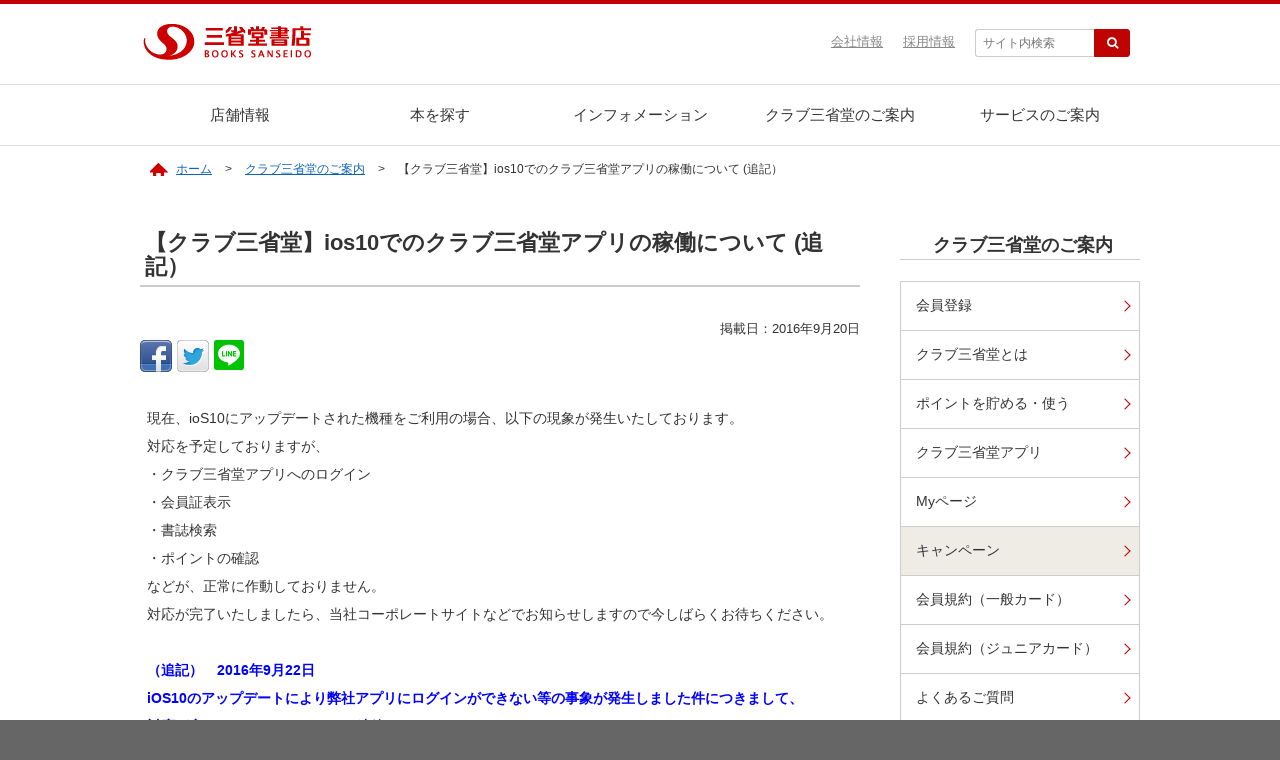

--- FILE ---
content_type: text/html; charset=UTF-8
request_url: https://www.books-sanseido.co.jp/club/campaign/4853
body_size: 4203
content:
<!DOCTYPE html>
<html lang="ja">
<head>
<meta http-equiv="X-UA-Compatible" content="IE=edge">
<meta charset="utf-8">

    <meta name="description" content="【クラブ三省堂】ios10でのクラブ三省堂アプリの稼働について (追記）">
    <meta name="viewport" content="width=device-width, initial-scale=1">
<link rel="stylesheet" href="/assets/css/bootstrap.min.css">
<link rel="stylesheet" href="//maxcdn.bootstrapcdn.com/font-awesome/4.5.0/css/font-awesome.min.css">
<link rel="stylesheet" href="/assets/css/jquery.bxslider.css">
<link rel="stylesheet" href="/assets/css/style.css">
<link rel="stylesheet" href="/assets/css/slicknav.css">
<script src="/assets/js/jquery.min.js"></script>
<script src="//cdnjs.cloudflare.com/ajax/libs/modernizr/2.6.2/modernizr.min.js"></script>
<script src="/assets/js/jquery.slicknav.js"></script>
<script src="/assets/js/jquery.bxslider.min.js"></script>
<script src="/assets/js/init.js"></script>
<script src="/assets/js/ga.js"></script>
<script src="/assets/js/jquery.rwdImageMaps.min.js"></script>
<!--[if lt IE 9]>
<script src="//cdnjs.cloudflare.com/ajax/libs/html5shiv/3.7.2/html5shiv.min.js"></script>
<script src="//cdnjs.cloudflare.com/ajax/libs/respond.js/1.4.2/respond.min.js"></script>
<![endif]-->

<title>
    	  【クラブ三省堂】ios10でのクラブ三省堂アプリの稼働について (追記） | 三省堂書店  </title>
</head>
<body>
 
  
<header>
<h1 id="logo"><a href="/"><img src="/assets/imgs/common/logo.png" alt="三省堂書店 BOOKS SANSEIDO"></a></h1>
<div id="sp_menu"></div>
<ul id="contact" class="clear">
<li>
<form id="cse-search-box" action="https://google.com/cse">
<input type="hidden" name="cx" value="008496673553735036686:byqpexvbtlc" />
<input type="hidden" name="ie" value="UTF-8" />
<input type="text" name="q" size="31" class="txt" placeholder="サイト内検索" />
<input type="submit" name="sa" value="&#xf002;" />
</form>
</li>
<li><a href="/recruit/">採用情報</a></li>
<li><a href="/company">会社情報</a></li>
</ul>
</header>

<!-- global menu -->
<div id="sidr-right" class="clear">
<ul id="menu" class="menu">
<li class="menu__multi"><a href="/shop/">店舗情報</a>
<ul class="menu__second-level">
<li class="pc_hide"><a href="/shop/">店舗情報トップへ</a></li>
<li>
<a href="#" class="init-right">東京都</a>
<ul class="menu__third-level">
<li><a href="/shop/kanda/">神保町本店（小川町仮店舗）</a></li>
<li><a href="/shop/atre_akihabara1/">アトレ秋葉原1</a></li>
<li><a href="/shop/yurakucho/">有楽町店</a></li>
<li><a href="/shop/atre_ueno/">アトレ上野店</a></li>
<li><a href="/shop/tokyosoramachi/">東京ソラマチ店</a></li>
<li><a href="/shop/ikebukuro_honten/">池袋本店</a></li>
<li><a href="/shop/seijo/">成城店</a></li>
<li><a href="/shop/kyodo/">経堂店</a></li>
</ul>
</li>
<li>
<a href="#" class="init-right">神奈川・埼玉・千葉</a>
<ul class="menu__third-level">
<li><a href="/shop/ebina/">海老名店</a></li>
<li><a href="/shop/odawara/">小田原店</a></li>
<li><a href="/shop/omiya/">大宮店</a></li>
<li><a href="/shop/sogochiba/">そごう千葉店</a></li>
<li><a href="/shop/beeone/">カルチャーステーション千葉店</a></li>
<li><a href="/shop/icoas/">イコアス千城台店</a></li>
</ul>
</li>
<li>
<a href="#" class="init-right">北海道</a>
<ul class="menu__third-level">
<li><a href="/shop/sapporo2/">札幌店</a></li>
<li><a href="/shop/hakodate/">函館営業所川原店</a></li>
<li><a href="/shop/rumoi/">留萌ブックセンター</a></li>
</ul>
</li>
<li>
<a href="#" class="init-right">愛知・岐阜</a>
<ul class="menu__third-level">
<li><a href="/shop/nagoya/">名古屋本店</a></li>
<li><a href="/shop/ichinomiya/">一宮店</a></li>
<li><a href="/shop/gifu/">岐阜店</a></li>
</ul>
</li>
</ul>
</li>
<li class="pc_hide"><a href="https://www.books-sanseido.jp/booksearch/BookSearchInit.action" target="_blank">本を探す</a></li>
<li class="menu__mega sp_hide"><a href="https://www.books-sanseido.jp/booksearch/BookSearchInit.action" target="_blank">本を探す</a>
<ul class="menu__second-level">
<li>
<div class="book_search_box"><form method="post" action="https://www.books-sanseido.jp/booksearch/BookSearchExec.action" accept-charset="UTF-8" target="_blank">検索したいキーワードを入力してください。
<input type="text" name="keyword" id="inputKeyword" value="" placeholder="キーワード">
<input type="hidden" name="shopCode" id="shopSelect" value="">
<input type="hidden" name="title" id="inputTitle" value="">
<input type="hidden" name="author" id="inputAuthor" value="">
<input type="hidden" name="isbn" id="inputIsbn" value="">
<input type="hidden" name="genreCode" id="genreSelect" value="">
<input type="submit" id="btnSearch" class="btn search" value="本を探す"></form>
<a href="https://www.books-sanseido.jp/booksearch/BookSearchInit.action" target="_blank">詳細検索はこちら</a>
</div>
</li>
</ul>
</li>
<li class="menu__single"><a href="/infos/">インフォメーション</a>
<ul class="menu__second-level">
<li class="pc_hide"><a href="/infos/">インフォメーショントップへ</a></li>
<li><a href="/events/">イベント情報</a></li>
<li><a href="/info/sciencecafe/">サイエンスカフェ</a></li>
<li><a href="/news/">お知らせ</a></li>
</ul>
</li>
<li class="menu__single"><a href="https://tsunagaru.books-sanseido.co.jp/club/" target="_blank">クラブ三省堂のご案内</a></li>
<li class="menu__single"><a href="/service/">サービスのご案内</a>
<ul class="menu__second-level">
<li class="pc_hide"><a href="/service/">サービスのご案内トップへ</a></li>
<li><a href="/service/onlinestore/">ネットショップ</a></li>
<li><a href="/service/ebook/">電子書籍サービス</a></li>
<li><a href="/service/ondemand/">三省堂書店オンデマンド</a></li>
<li><a href="/service/risoco/">risoco books</a></li>
<li><a href="/service/shopping-card/">ショッピングカード</a></li>
</ul>
</li>
<li class="pc_hide"><a href="/recruit/">採用情報</a></li>
<li class="pc_hide"><a href="/company">会社情報</a></li>
<li class="pc_hide"><a href="/advertisement/">広告媒体のご案内</a></li>
<li class="pc_hide"><a href="/business/">企業・学校の方へ</a></li>
<li class="pc_hide">
<form class="sitesearch" id="cse-search-box" action="https://google.com/cse">
<input type="hidden" name="cx" value="008496673553735036686:byqpexvbtlc" />
<input type="hidden" name="ie" value="UTF-8" />
<input type="text" name="q" size="31" class="txt" placeholder="サイト内検索" />
<input type="submit" name="sa" value="&#xf002;" />
</form>
</li>
</ul>
</div>
<!-- // global menu -->

<!-- wrapper -->
<div class="wrapper clearfix">


<div id="breadcrumb">
<ol>
<li><a href="/">ホーム</a></li>
<li><a href="/club/">クラブ三省堂のご案内</a></li>
    <li>【クラブ三省堂】ios10でのクラブ三省堂アプリの稼働について (追記）</li>
</ol>
</div>

  
<!-- contents -->
<div class="contents">
  


<div id="maincol">
  
  
  <h1 class="lvl1">【クラブ三省堂】ios10でのクラブ三省堂アプリの稼働について (追記）</h1>
	<div class="hd_lv1">
	  	  <p class="date right">掲載日：2016年9月20日</p>
	  
	  <!-- / .hd_lv1 --></div>
  
<div class="ninja_onebutton" style="margin-bottom:20px">

<script type="text/javascript">
//<![CDATA[
(function(d){
if(typeof(window.NINJA_CO_JP_ONETAG_BUTTON_1f6078658ecbcd0b925e8617fd77e499)=='undefined'){
    document.write("<sc"+"ript type='text\/javascript' src='\/\/omt.shinobi.jp\/b\/1f6078658ecbcd0b925e8617fd77e499'><\/sc"+"ript>");
}else{
    window.NINJA_CO_JP_ONETAG_BUTTON_1f6078658ecbcd0b925e8617fd77e499.ONETAGButton_Load();}
})(document);
//]]>
</script><span class="ninja_onebutton_hidden" style="display:none;">https://www.books-sanseido.co.jp/club/campaign/4853</span><span style="display:none;" class="ninja_onebutton_hidden">【クラブ三省堂】ios10でのクラブ三省堂アプリの稼働について (追記） | 三省堂書店</span>
  
<!-- / .ninja_onebutton --></div>


  

<article class="newsbody">
<p>現在、ioS10にアップデートされた機種をご利用の場合、以下の現象が発生いたしております。<span class="Apple-converted-space"> </span><br />
対応を予定しておりますが、</p>
<p>・クラブ三省堂アプリへのログイン<br />
・会員証表示<span class="Apple-converted-space"> </span><br />
・書誌検索<span class="Apple-converted-space"> </span><br />
・ポイントの確認<br />
などが、正常に作動しておりません。<span class="Apple-converted-space"> </span><br />
対応が完了いたしましたら、当社コーポレートサイトなどでお知らせしますので今しばらくお待ちください。</p>
<p>&nbsp;</p>
<p><span style="color: #0000ff;"><strong>（追記）　2016年9月22日</strong></span></p>
<p><span style="color: #0000ff;"><strong>iOS10のアップデートにより弊社アプリにログインができない等の</strong></span><span style="color: #0000ff;"><strong>事象が発生しました件につきまして、</strong></span></p>
<p><span style="color: #0000ff;"><strong>対応が完了いたしましたので、</strong></span><span style="color: #0000ff;"><strong>ご連絡いたします。</strong></span></p>
<p><span style="color: #0000ff;"><strong>大変お手数ではございますが、Appstoreからクラブ三省堂アプリを</strong></span><span style="color: #0000ff;"><strong>アップデートして、</strong></span></p>
<p><span style="color: #0000ff;"><strong>ログインをお願いいたします。</strong></span></p>
<p><span style="color: #0000ff;"><strong>お客様には大変ご面倒、ご不便をおかけいたしましたことを</strong></span><span style="color: #0000ff;"><strong>お詫び申し上げます。</strong></span></p>
</article>





  
  
  <div class="mt30 mb30">
  
<div class="ninja_onebutton" style="margin-bottom:20px">

<script type="text/javascript">
//<![CDATA[
(function(d){
if(typeof(window.NINJA_CO_JP_ONETAG_BUTTON_1f6078658ecbcd0b925e8617fd77e499)=='undefined'){
    document.write("<sc"+"ript type='text\/javascript' src='\/\/omt.shinobi.jp\/b\/1f6078658ecbcd0b925e8617fd77e499'><\/sc"+"ript>");
}else{
    window.NINJA_CO_JP_ONETAG_BUTTON_1f6078658ecbcd0b925e8617fd77e499.ONETAGButton_Load();}
})(document);
//]]>
</script><span class="ninja_onebutton_hidden" style="display:none;">https://www.books-sanseido.co.jp/club/campaign/4853</span><span style="display:none;" class="ninja_onebutton_hidden">【クラブ三省堂】ios10でのクラブ三省堂アプリの稼働について (追記） | 三省堂書店</span>
  
<!-- / .ninja_onebutton --></div>


  </div>
  
  
  
<!-- / #main --></div>

<div id="subcol">
  
<h2 id="localtop" class="lvl2"><a href="/club/">クラブ三省堂のご案内</a></h2>
<ul class="sidemenu">
<li><a href="/club/regist/">会員登録</a></li>
<li><a href="/club/about/">クラブ三省堂とは</a></li>
<li><a href="/club/point/">ポイントを貯める・使う</a></li>
<li><a href="/club/apps/">クラブ三省堂アプリ</a></li>
<li><a href="/club/mypage/">Myページ</a></li>
<li><a href="/club/campaign/" class="current">キャンペーン</a></li>
<li><a href="/club/termsg/">会員規約（一般カード）</a></li>
<li><a href="/club/termsj/">会員規約（ジュニアカード）</a></li>
<li><a href="/club/faq/">よくあるご質問</a></li>
</ul>

 

  
  
  <!-- // subcol --></div>


</div>
<!-- // contents -->
</div>
<!-- // wrapper -->


<footer>
<div id="footerbody">
<a id="pageTop" href="#wrapper"><img src="/assets/imgs/common/pagetop.png" alt="ページトップへ戻る"></a>
<div id="footermenu">
<ul class="links">
<li><a href="/sitemap/">サイトマップ</a></li>
<li><a href="/privacypolicy/">個人情報の取扱いについて</a></li>
<li><a href="/advertisement/">広告媒体のご案内</a></li>
<li><a href="/contact/">お問い合わせ</a></li>
</ul>
<ul class="sns">
<li><a href="/twitter/"><img src="/assets/imgs/common/x.png" alt="三省堂書店公式X"></a></li>
</ul>
<p class="clear">&copy; SANSEIDO BOOKSTORE LTD. All rights reserved.</p>
</div>
</div>
</footer>

<script>
$(function(){
	$('#menu').slicknav();
});
</script>

</body>
</html>

--- FILE ---
content_type: text/css
request_url: https://www.books-sanseido.co.jp/assets/css/style.css
body_size: 12554
content:
@charset UTF-8;

/* RESET
-----------------------*/
html,body,div,dl,dt,dd,ul,ol,li,h1,h2,h3,h4,h5,h6,pre,code,form,fieldset,legend,input,button,textarea,p,blockquote,th,td{margin:0;padding:0}table{border-collapse:separate;border-spacing:0;font-size:inherit;font:100%}* html body table{border-collapse:collapse}*:first-child+html body table{border-collapse:collapse}pre,code,kbd,samp,tt{font-family:monospace;*font-size:108%;line-height:100%}select,input,button,textarea,button{font:99% arial,helvetica,clean,sans-serif}fieldset,img{border:0}img{vertical-align:top}address,caption,cite,code,dfn,em,strong,th,var,optgroup{font-style:inherit;font-weight:inherit}del,ins{text-decoration:none}li{list-style:none}caption,th{text-align:left;font-weight:normal}h1,h2,h3,h4,h5,h6{font-size:100%;font-weight:normal}q:before,q:after{content:''}abbr,acronym{border:0;font-variant:normal}sup{vertical-align:baseline}sub{vertical-align:baseline}legend{color:#000}input,button,textarea,select,optgroup,option{font-family:inherit;font-size:inherit;font-style:inherit;font-weight:inherit}input,button,textarea,select{*font-size:100%}.txtc{text-align:center}.txtr{text-align:right}.txtl{text-align:left}.fright{float:right}.fleft{float:left}.clearfix{zoom:1}.clearfix:before,.clearfix:after{content:"";display:table}.clearfix:after{clear:both}

/* BASE FONT SIZE
-----------------------*/
body{
font-size:14px;
font-family: "メイリオ", Meiryo,Hiragino Kaku Gothic Pro, "ヒラギノ角ゴ Pro W3", Osaka, "ＭＳ Ｐゴシック", sans-serif;
-webkit-text-size-adjust:none;
}


/* HTML ELEMENTS
-----------------------*/
html{
overflow-y: scroll;
color:#222;
background: #666;
border-top: 4px #bf0300 solid;
}
body{
line-height:1.8;
background: #fff;
}
a{
zoom:1;
vertical-align:baseline;
color:#1065b0;
text-decoration:underline;
}
a:visited{
color:#1065b0;
}
a:hover{
text-decoration:none;
}
a.ext {
padding-right: 18px;
background: url(/assets/imgs/common/icn_ext.gif) no-repeat center right;
}
a.noext {
padding-right: 0!important;
background: none!important;
}
.btn a.ext {
padding-right: 32px;
background: #bf0300 url(/assets/imgs/common/icn_ext2.gif) no-repeat center right 10px;
}
.btn a.ext:hover {
background: #e30400 url(/assets/imgs/common/icn_ext2.gif) no-repeat center right 10px;
}


.bluebtn a.ext {
background: #003d98 url(/assets/imgs/common/icn_ext2.gif) no-repeat center right 10px;
}
.bluebtn a.ext:hover,
.bluebtn a.ext:active{
background: #0148b1 url(/assets/imgs/common/icn_ext2.gif) no-repeat center right 10px;
}

/* ジュニアカード申込みボタン */
.junior_btn {
padding:10px;
margin-bottom: 12px;
width:100%;
color:#fff;
background: #009865 url(/assets/imgs/common/icn_ext2.gif) no-repeat center right 10px;
}
.junior_btn:hover,
.junior_btn:active{
color:#fff;
background: #00ab72 url(/assets/imgs/common/icn_ext2.gif) no-repeat center right 10px;
}


.greenbtn a.ext {
background: #009865 url(/assets/imgs/common/icn_ext2.gif) no-repeat center right 10px;
}
.greenbtn a.ext:hover,
.greenbtn a.ext:active{
background: #00ab72 url(/assets/imgs/common/icn_ext2.gif) no-repeat center right 10px;
}

/* 一般カードカード申込みボタン */
.general_btn {
color:#fff;
padding:10px;
margin-bottom: 12px;
width:100%;
background: #003d98 url(/assets/imgs/common/icn_ext2.gif) no-repeat center right 10px;
}
.general_btn:hover,
.general_btn:active{
color:#fff;
background: #0148b1 url(/assets/imgs/common/icn_ext2.gif) no-repeat center right 10px;
}


/* スマホアプリ会員申込みボタン */
.gray_btn {
color:#fff;
padding:10px;
margin-bottom: 12px;
width:100%;
background: #626262 url(/assets/imgs/common/icn_ext2.gif) no-repeat center right 10px;
}
.gray_btn:hover,
.gray_btn:active{
color:#fff;
background: #808080 url(/assets/imgs/common/icn_ext2.gif) no-repeat center right 10px;
}


.graybtn a.ext {
background: #626262 url(/assets/imgs/common/icn_ext2.gif) no-repeat center right 10px;
}
.graybtn a.ext:hover,
.graybtn a.ext:active{
background: #808080 url(/assets/imgs/common/icn_ext2.gif) no-repeat center right 10px;
}


a.rss {
padding-left: 18px;
background: url(/assets/imgs/common/icn_rss.png) no-repeat center left;
font-size:small;
font-weight:bold;
}
a.int {
position: relative;
display: inline-block;
padding: 0 10px 0 0;
vertical-align: middle;
}
a.int::before,
a.int::after{
position: absolute;
top: 0;
bottom: 1px;
right: 0;
margin: auto;
content: "";
vertical-align: middle;
}
a.int::after{
right: 0;
width: 4px;
height: 4px;
border-top: 2px solid #bf0300;
border-right: 2px solid #bf0300;
-webkit-transform: rotate(45deg);
transform: rotate(45deg);
}

.lvl1 {
text-align:left;
border-bottom:2px #ccc solid;
font-size: 22px;
font-weight: bold;
padding:0 0 6px 5px;
margin-bottom:30px;
}
.lvl2 {
clear:both;
color:#291600;
font-size:18px;
padding:5px 0 4px 5px;
border-bottom:1px #ccc solid;
margin-bottom:22px;
font-weight:bold;
background: url(/assets/imgs/common/icn_bullet.png) left middle no-repeat;
}
.lvl3 {
clear:both;
font-size:16px;
padding:5px 0 3px 5px;
border-bottom:1px #ccc dotted;
margin:20px 0;
font-weight:bold;
}
.lvl3_news {
margin-bottom:10px;
}
.lvl4 {
clear:both;
font-size:15px;
padding:3px 0 0 5px;
margin:5px 0;
font-weight:bold;
}

a:hover img {
opacity: .8;
filter: alpha(opacity=80);
}

/* テキスト装飾 */
p.txt {
margin:0 0.5em 1em;
}
ol.numeric {
padding:0 0 1.5em 3em;
}
ol.numeric li {
list-style-type: decimal!important;
width:auto!important;
border: none!important;
}

ul.disc {
padding:0 0 0.5em 2em;
}
ul.disc li {
list-style-type: disc;
}

ul.disc2 {
padding:0 0 0.5em 2em;
}
ul.disc2 li {
list-style-type: disc!important;
}

ul.disc3 {
padding:0 0 0.5em 2em;
}
ul.disc3 li {
list-style-type: '※'!important;
}


ul.no-style li {
list-style-type: none;
}

div.txt_blk {
margin:1em;
}
div.txt_blk p {
margin:1em 0;
}
div.txt_blk2 p {
margin:1em 0;
}

.small {
font-size: 14px;
}
small {
line-height: 120%;
}

a[href$=".pdf"] {
padding:13px 18px 13px 2px;
background: url(../imgs/common/icn_pdf.gif) right no-repeat;
} 

.mt10 { margin-top:10px; }
.mt20 { margin-top:20px; }
.mt30 { margin-top:30px; }
.mt40 { margin-top:40px; }
.mt50 { margin-top:50px; }
.pt10 { padding-top:10px; }
.pt20 { padding-top:20px; }
.pt30 { padding-top:30px; }
.pt40 { padding-top:40px; }
.pt50 { padding-top:50px; }
.mb10 { margin-bottom:10px; }
.mb20 { margin-bottom:20px; }
.mb30 { margin-bottom:30px; }
.mb40 { margin-bottom:40px; }
.mb50 { margin-bottom:50px; }
.pb10 { padding-bottom:10px; }
.pb20 { padding-bottom:20px; }
.pb30 { padding-bottom:30px; }
.pb40 { padding-bottom:40px; }
.pb50 { padding-bottom:50px; }

img.fleft { float:left; margin:0 30px 16px 0; }
img.fright { float:right; margin:0 0 16px 30px; }
img.center { text-align: center; margin:16px 0; }
img.round { border-radius: 4px 4px 0px 0px / 4px 4px 0px 0px; }
p.right { text-align:right; }
p.left { text-align:left; }

.clear {
clear: both;
}
.center {
text-align: center;
}
.pc_hide {
display:none;
}
.sp_hide {
display:inline;
}

.red {
color:#bf0300;
}
.redb {
color:#bf0300;
font-weight: bold;
}

em {
font-weight: bold;
font-size:120%;
}
strong {
font-weight: bold;
}
ul.event_link li {
padding-left: 20px;
background: url(../imgs/common/icn_arrow.png) 0px center no-repeat;
}

.lbel_toriyose{
display: inline-block;
line-height: 24px;
outline: none;
background: #bf0300;
color: #fff;
height: 24px;
font-size:11px;
padding: 0 10px;
border-radius: 3px;
-webkit-border-radius: 3px;
-moz-border-radius: 3px;
}

.glyphicon { padding:0 5px 0 0; }

.round {
border-radius: 4px;
-webkit-border-radius: 4px;
-moz-border-radius: 4px;
}

/* ボタン */
.button {
display: inline-block;
text-align: center;
text-decoration: none;
line-height: 24px;
border:1px #bf0300 solid;
background: #fff;
color: #bf0300;
height: 24px;
font-size:84%;
border-radius: 5px;
-webkit-border-radius: 3px;
-moz-border-radius: 3px;
transition: all .3s;
box-sizing: content-box;
}
.button:hover {
color:#fff;
background: #bf0300;
transition: all .3s;
}

/* SLICKSNAV
-----------------------*/
.slicknav_menu {
  display:none;
}

/* HEADER
-----------------------*/
header{
width:1000px;
margin:0 auto;
height:80px;
position:relative;
}
header #logo{
position:absolute;
left:3px;
/*top:5px;*/
top:16px;
width:170px;
}
header #contact {
position:absolute;
right:10px;
top:25px;
}
header #contact li{
float:right;
margin-left: 20px;
}
header #contact li a{
color:#888;
font-size: 13px;
}
header #contact li a:hover {
color:#333;
}
header #contact li input[type="text"],
.sitesearch input[type="text"] {
color:#333;
font-size: 12px;
padding:0 7px;
border:solid 1px #ccc;
height:28px;
width:120px;
-webkit-border-top-left-radius: 3px;
-moz-border-top-left-radius: 3px;
border-top-left-radius: 3px;
-webkit-border-bottom-left-radius: 3px;
-moz-border-bottom-left-radius: 3px;
border-top-bottom-radius: 3px;
-webkit-transition: all .3s;
transition: all .3s;
border-right: none;
margin-right: -5px;
}
header #contact li input[type="text"]:focus {
outline: 0;
width:200px;
-webkit-transition: all .3s;
transition: all .3s;
}
header #contact li input[type="submit"],
.sitesearch input[type="submit"] {
color:#fff;
background:#bf0300;
font-size: 12px;
text-align: center;
height:28px;
width:36px;
border:solid 1px #bf0300;
-webkit-border-top-right-radius: 3px;
-moz-border-top-right-radius: 3px;
border-top-right-radius: 3px;
-webkit-border-bottom-right-radius: 3px;
-moz-border-bottom-right-radius: 3px;
font-family: FontAwesome;
cursor: pointer;
}
header #contact li input[type="submit"]:focus,
.sitesearch input[type="submit"]:focus {
outline: 0;
background: #e30400;
}

/* FOOTER
-----------------------*/
footer {
clear:both;
width:100%;
padding:0;
color:#fff;
background:#666;
}
#footerbody {
width:1000px;
position:relative;
margin:0 auto;
}
#footermenu {
text-align: center;
padding: 30px 0 20px 0;
background: #666;
font-size:12px;
}
#footermenu .links {
float:left;
width:780px;
height:24px;
margin:0;
padding-bottom: 40px;
}
#footermenu .links li {
float:left;
font-size:12px;
}
#footermenu .links li a {
display:block;
float:left;
margin-right: 28px;
color:#fff;
text-decoration: none;
}
#footermenu .links li a:hover {
text-decoration: underline;
}
#footermenu p {
clear:both;
font-size: 11px;
text-align: left;
margin:15px 0;
}
#footermenu .sns {
float:right;
width: 160px;
height:24px;
padding-right: 50px;
}
#footermenu .sns li {
width:24px;
height:24px;
display: inline-block;
margin-left:16px;
}


/* LAYOUT
-----------------------*/

.wrapper{
width:1000px;
margin:0 auto;
padding-bottom: 50px;
min-height:600px;
}
.contents{
padding:10px 0 20px;
}

#maincol{
width:720px;
float:left;
display:block;
margin-top:10px;
padding-bottom: 50px;
}
#maincol img {
max-width: 720px;
}


#subcol{
width:240px;
float:right;
display:block;
margin:10px 0 30px;
}
section.bg_white {
background: #fff;
-webkit-box-shadow: 0 1px 3px #aaa;
-moz-box-shadow: 0 1px 3px #aaa;
     box-shadow: 0 1px 3px #aaa;
}
section.bg_gray {
background: #f3f1f2;
-webkit-box-shadow: 0 1px 2px #ddd inset;
-moz-box-shadow: 0 1px 2px #ddd inset;
    box-shadow: 0 1px 2px #ddd inset;
}
section div.body {
width:1000px;
margin: 0 auto;
padding: 10px 0 5px;
}


.sidemenu {
width: 100%;
padding-bottom: 20px;
}
.sidemenu li {
display: block;
}
.sidemenu li a {
display: block;
text-decoration: none;
position:relative;
/* padding: 15px 25px 15px 10px; */
padding: 12px 25px 12px 15px;
background: #fff;
border: 1px solid #ccc;
margin-top:-1px;
color:#333;
font-size:97%;
}
.sidemenu li a:hover {
text-decoration: none;
background: #eee;
color:#bf0300;
}
.sidemenu li a.current{
background: #efece6;
}
.sidemenu a,
.sidemenu a:before,
.sidemenu a:after {
-webkit-transition: all .3s;
transition: all .3s;
}
.sidemenu li a:after {
position: absolute;
top: 50%;
right: 10px;
display: block;
content: '';
width: 8px;
height: 8px;
margin-top: -4px;
border-top: 1px solid #bf0300;
border-right: 1px solid #bf0300;
-webkit-transform: rotate(45deg);
transform: rotate(45deg);
}
.sidemenu .separate {
margin-top:30px;
border-top:1px #ccc solid;
}
.sidemenu .border {
display:block;
width:100%;
padding-top:10px;
background: url(../imgs/common/line_h2.gif) bottom no-repeat;
}
.sidemenu li a.ext,
.sidemenu li a.ext:hover {
padding-right: 30px;
background: url(/assets/imgs/common/icn_ext.gif) no-repeat center right 6px;
}
.sidemenu li a.ext:after {
border:none;
}

#nearbyshop li {
display: block;
}
#nearbyshop li a {
color: #333;
display: block;
background:#efefef;
margin-bottom: 1px;
text-decoration: none;
padding:5px 10px;
font-size:13px;
}


/* BOTTOM MENU
-----------------------*/
#bottommenu {
clear: both;
padding: 30px 0 230px;
}
#bottommenu li {
display: inline;
}
#bottommenu li a {
width: 31%;
float:left;
position:relative;
text-decoration: none;
margin:1%;
display: block;
padding: 10px 25px 10px 10px;
background: #fff;
border: 1px solid #ccc;
text-align: left;
color:#333;
font-size:small;
}
#bottommenu li a.current {
background: #efece6;
}
#bottommenu li a:hover {
text-decoration: none;
background: #eee;
color:#bf0300;
}
#bottommenu a,
#bottommenu a:before,
#bottommenu a:after {
-webkit-transition: all .3s;
transition: all .3s;
}
#bottommenu li a:after {
position: absolute;
top: 50%;
right: 10px;
display: block;
content: '';
width: 8px;
height: 8px;
margin-top: -4px;
border-top: 1px solid #bf0300;
border-right: 1px solid #bf0300;
-webkit-transform: rotate(45deg);
transform: rotate(45deg);
}


/* BOTTOM BANNER
-----------------------*/

#bottombanner {
clear: both;
width: 100%;
padding: 0;
}
#bottombanner li {
display: inline;
}
#bottombanner li a {
text-decoration: none;
display: block;
padding: 20px 10px;
text-align: center;
border-radius:5px;
font-size:120%;
color:#fff;
font-weight:bold;
background: #bf0300;
}
#bottombanner li a.ext {
background: #bf0300 url(/assets/imgs/common/icn_ext2.gif) no-repeat center right 10px;
}
#bottombanner li a:hover {
text-decoration: none;
background: #e30400;
color:#fff;
}
#bottombanner li a.ext:hover {
background: #e30400 url(/assets/imgs/common/icn_ext2.gif) no-repeat center right 10px;
}


#bottombanner li a,
#bottombanner li a:before,
#bottombanner li a:after {
-webkit-transition: all .3s;
transition: all .3s;
}



/* BOX */
.box {
margin: 20px 0;
border:1px #ccc solid;
padding:10px 20px;
}


/* BREAD CRUMB */
#breadcrumb {
clear:both;
width:980px;
margin:10px auto;
padding:0 0 20px;
}
#breadcrumb ol li {
display: inline;
list-style-type: none;
font-size:12px;
}
#breadcrumb ol li:after {
content:" > ";
margin: 0 10px;
}
#breadcrumb ol li:first-child {
padding-left: 26px;
background:url(/assets/imgs/common/bg_home.png) 0 0 no-repeat;
}
#breadcrumb ol li:last-child:after {
content:none;
}


/* ページネーション */
.wp-pagenavi{
clear: both;
position: relative;
margin: 1em 0;
text-align: center;
}
.wp-pagenavi .pages{
display: none;
}
.wp-pagenavi .page,
.wp-pagenavi .current{
background-color: #eee;
display: inline-block;
padding: 0 .5em;
margin: 0 .25em;
text-decoration: none;
}
.wp-pagenavi .current{
background-color: #444;
color: #fff;
}
.wp-pagenavi .previouspostslink{
position: absolute;
left: 0;
}
.wp-pagenavi .nextpostslink{
position: absolute;
right: 0;
}

.btn a,
input.btn {
  text-decoration:none;
  background: #bf0300;
  border-radius: 5px;
-moz-border-radius: 5px;
-webkit-border-radius: 5px;
  color: #fff;
  padding:8px 16px 8px;
  margin: 20px 0;
}
.btn a:hover,
input.btn:hover {
  color: #fff;
  background:#e30400;
}
.btn a:active,
input.btn:active {
  color: #fff;
  background: #e30400;
}
p.btn {
margin: 0 10px 10px 0;
}

.next {
background:#dc7762 url(../imgs/common/icn_next.png) center right no-repeat!important;
padding-right: 24px!important;
}
.prev {
background:#dc7762 url(../imgs/common/icn_prev.png) center left no-repeat!important;
padding-left: 24px!important;
}



/* HOME
-----------------------*/

.bxslider {
display: none;
}

/* ピックアップバナー */
ul.home_banner {
margin:10px 0;
padding:0;
font-size:0;
}
ul.home_banner li{
display: inline-block;
width: 24%;
overflow: hidden;
margin: 15px 1.33% 20px 0;
font-size:14px;
}
ul.home_banner li:nth-child(4n){
margin-right: 0;
}
ul.home_banner li a {
display: block;
color:#666;
background: #fff;
border:3px #d4d4d4 solid;
padding:15px;
text-decoration: none;
}
ul.home_banner li a img {
width:100%;
height:auto;
margin-bottom:10px;
} 
ul.home_banner li a div {
font-size:18px;
font-weight: bold;
text-align: center;
}

#banner_main {
display: block;
width:670px;
float: left;
padding:18px 0;
}
#banner_sub {
display: block;
width:310px;
float: right;
padding:18px 0;
}
#banner_sub ul li:first-child {
margin-bottom:20px;
}

/* メインビジュアル */
#banner_main .bx-wrapper .bx-pager,
#banner_main .bx-wrapper .bx-controls-auto {
position: absolute;
bottom: -26px;
left: 0;
}
#banner_main .bx-wrapper .bx-viewport {
border: none;
-moz-box-shadow: none;
-webkit-box-shadow: none;
box-shadow: none;
}
#banner_main .bx-wrapper {
width:670px;
margin: 0 auto;
}

#banner_main .bx-wrapper .bx-controls-direction a {
margin-top:150px;
}
#banner_main .bx-next {
left: 25px;
background: url(/assets/imgs/common/r.png) no-repeat;
}
#banner_main .bx-prev {
left: 5px;
background: url(/assets/imgs/common/l.png) no-repeat;
}

/* アンダーバナー */
#home_under_banner .bx-wrapper .bx-pager {
display:none;
}
#home_under_banner .bx-wrapper {
  margin: 20px auto 20px;
}
#home_under_banner .bx-prev {
  left: -50px;
}
#home_under_banner .bx-next {
  right: -50px;
}
#home_under_banner .bx-viewport {
box-sizing: content-box;
}


/* 新着情報 new */
.news_blk {
width:100%;
padding:10px 0;
border-bottom:1px #ccc dotted;
}
.news_blk:last-child {
border:none;
}
.news_img {
float:left;
width:110px;
height:73px;
overflow: hidden;
}
.news_date {
float:left;
width:160px;
padding-left:1em; 
}
.news_txt {
float:right;
width:600px;
padding:2px 5px;
line-height:150%;
}
section.home .news_txt {
width:830px;
}
section.news .news_txt {
width:550px;
}
section.club_sanseido .news_txt {
width:720px;
}
.news_txt .date {
font-size:small;
color:#777;
}
.news_txt a {
color: #bf0300;
text-decoration: underline;
font-weight: bold;
font-size: 15px;
}
.news_txt a:hover {
text-decoration: none;
}
.news_txt p.tag {
font-weight:normal;
font-size: small;
}
.news_txt p.tag a {
font-weight:normal;
color:#1065b0;
font-size: small;
}
#blk_news,
#blk_news2 {
width:100%;
float:right;
padding-bottom: 20px;
}
.news_header{
clear: both;
margin:30px 0 10px;
width:100%;
height:35px;
position:relative;
}
.news_header a {
color:#bf0300;
text-decoration: underline;
font-weight:bold;
font-size:15px;
}
.news_header a:hover {
text-decoration: none;
}
.news_header a.button {
color:#bf0300;
text-decoration: none;
font-weight:bold;
}
.news_header .button {
padding-top:1px;
font-size:92%;
padding:2px 6px;
}
.news_header .button:hover {
color:#fff;
}
.news_title {
padding:6px 6px 6px 0;
font-size:125%;
font-weight: bold;
color:#32210a;
}
.news_index{
position:absolute;
right:6px;
top:6px;
line-height:100%;
}
.news_index li{
float:right;
margin-left:8px;
}


ul.text_link {
margin:20px 0;
}
ul.text_link li {
display: block;
float:left;
margin-right:15px;
margin-bottom: 5px;
}
ul.text_link li a {
display: inline-block;
background:#fff;
color:#bf0300;
padding:5px 15px;
font-size: 13px;
border: 1px #bf0300 solid;
text-decoration: none;
-webkit-transition: all .2s ease;
transition: all .2s ease;
border-radius: 3px;
-webkit-border-radius: 3px;
-moz-border-radius: 3px;
}
ul.text_link li a:hover {
background:#bf0300;
color:#fff;
}

.alert_blk {
margin-top:-52px;
}

/* ボックスの影 */
.box_effect a:hover {
box-shadow:0px 0px 5px rgba(0, 0, 0, 0.2);
opacity:0.8;
}
.box_effect a,
.box_effect a:before,
.box_effect a:after {
-webkit-transition: all .3s;
transition: all .3s;
}


/* PAGETOP
-----------------------*/

#pageTop{
position:fixed;
bottom:20px;
right:20px;
z-index:1;
filter: alpha(opacity=50);
-moz-opacity:0.5;
opacity:0.5;
font-size:84.6%;
text-decoration:none;
}
#pageTop:hover{
filter: alpha(opacity=80);
-moz-opacity:0.8;
opacity:0.8;
}



/* GLOBAL MENU
-----------------------*/
#sidr-right {
width:100%;
margin: 0 auto;
background:#fff;
border-top: 1px #ddd solid;
border-bottom: 1px #ddd solid;
}
#menu {
position: relative;
width: 1000px;
height: 60px;
margin: 0 auto;
padding: 0;
}
#menu > li {
float: left;
width: 20%;
height: 60px;
line-height: 60px;
background: #fff;
font-size:15px;
}
#menu > li a {
display: block;
text-align: center;
color: #333;
text-decoration: none;
}
#menu ul li a {
text-align: left;
padding-left:20px;
}
#menu > li a:hover,
#menu > li a.select {
color:#fff;
background: #bf0300;
}

#menu .menu__second-level {
visibility: hidden;
opacity: 0;
z-index: 99999;
-moz-box-shadow: 0px 3px 5px rgba(0,0,0,0.25);
-webkit-box-shadow: 0px 3px 5px rgba(0,0,0,0.25);
box-shadow: 0px 3px 5px rgba(0,0,0,0.25);
}
#menu .menu__third-level {
visibility: hidden;
opacity: 0;
}
#menu > li:hover {
background: #f5f5f5;
-webkit-transition: all .5s;
transition: all .5s;
}
#menu .menu__second-level li {
line-height: 40px;
font-size: 14px;
text-align: left;
}
#menu .menu__third-level li {
border-top: 1px solid #111;
}
#menu .menu__second-level li a:hover {
color:#fff;
background: #cc0000;
}
#menu .menu__third-level li a:hover {
background: #cc0000;
}
#menu .init-bottom:after {
content: '';
display: inline-block;
width: 6px;
height: 6px;
margin: 0 0 0 15px;
border-right: 1px solid #fff;
border-bottom: 1px solid #fff;
-webkit-transform: rotate(45deg);
-ms-transform: rotate(45deg);
transform: rotate(45deg);
}
#menu:before,
#menu:after {
content: " ";
display: table;
}
#menu:after {
clear: both;
}
#menu {
*zoom: 1;
}

/* --------------------------------------------------- single menu */
#menu > li.menu__single {
position: relative;
}

#menu li.menu__single ul.menu__second-level {
position: absolute;
top: 50px;
width: 100%;
background: #f5f5f5;
-webkit-transition: all .2s ease;
transition: all .2s ease;
}

#menu li.menu__single:hover ul.menu__second-level {
top: 60px;
visibility: visible;
opacity: 1;
}

/* --------------------------------------------------- multi menu */

#menu li.menu__multi ul.menu__second-level {
position: absolute;
top: 50px;
left: 0;
box-sizing: border-box;
width: 100%;
padding: 20px 2%;
background: #f5f5f5;
-webkit-transition: all .2s ease;
transition: all .2s ease;
}

#menu li.menu__multi:hover ul.menu__second-level {
top: 60px;
visibility: visible;
opacity: 1;
}

#menu li.menu__multi ul.menu__second-level li {
position: relative;
width:200px; /* 追加 */
}

#menu li.menu__multi ul.menu__second-level li:hover {
background: #eee;
}

#menu li.menu__multi ul.menu__second-level li ul.menu__third-level {
position: absolute;
top: 0;
left: 100%;
width: 760px;
background: #eee;
-webkit-transition: all .2s ease;
transition: all .2s ease;
}
#menu li.menu__multi ul.menu__second-level li:nth-of-type(2) ul.menu__third-level { top: -0; }
#menu li.menu__multi ul.menu__second-level li:nth-of-type(3) ul.menu__third-level { top: -40px; }
#menu li.menu__multi ul.menu__second-level li:nth-of-type(4) ul.menu__third-level { top: -80px; }
#menu li.menu__multi ul.menu__second-level li:nth-of-type(5) ul.menu__third-level { top: -120px; }
#menu li.menu__multi ul.menu__second-level li:nth-of-type(6) ul.menu__third-level { top: -160px; }

#menu li.menu__multi ul.menu__second-level li:hover ul.menu__third-level {
visibility: visible;
opacity: 1;
min-height:160px;
}

#menu li.menu__multi ul.menu__second-level li ul.menu__third-level li {
position: relative;
float:left;
border:none;
width:253px;
}

#menu li.menu__multi ul.menu__second-level li ul.menu__third-level li:hover {
background: #cc0000;
}
#menu .init-right:after {
content: '';
display: inline-block;
width: 6px;
height: 6px;
margin: 0 0 0 15px;
border-right: 1px solid #fff;
border-top: 1px solid #fff;
-webkit-transform: rotate(45deg);
-ms-transform: rotate(45deg);
transform: rotate(45deg);
}

.book_search_box {
width:750px;
}

/* --------------------------------------------------- mega menu */
#menu li.menu__mega ul.menu__second-level {
position: absolute;
top: 50px;
left: 0;
box-sizing: border-box;
width: 100%;
padding: 20px 2%;
background: #f5f5f5;
-webkit-transition: all .2s ease;
transition: all .2s ease;
}
#menu li.menu__mega:hover ul.menu__second-level {
top: 60px;
visibility: visible;
opacity: 1;
}
#menu li.menu__mega ul.menu__second-level > li {
float: left;
width: 32%;
border: none;
}
#menu li.menu__mega ul.menu__second-level > li:nth-child(3n+2) {
margin: 0 1%;
}

/* 書籍検索 */
.book_search_box input[type="text"],
.magmagform input[type="text"] {
color:#333;
font-size: 14px;
padding:3px 8px;
border:solid 1px #ccc;
height:40px;
width:320px;
-webkit-border-radius: 3px;
-moz-border-radius: 3px;
border-radius: 3px;
-webkit-transition: all .3s;
transition: all .3s;
}
.book_search_box input[type="text"]:focus,
.magmagform  input[type="text"]:focus {
outline: 0;
-webkit-transition: all .3s;
transition: all .3s;
}




/* LOCAL MENU
-----------------------*/

#localtop {
text-align: center;
}

#localtop a {
text-align: center;
color:#333;
text-decoration: none;
}

.localtop {
text-align: center;
}
.localtop a {
text-align: center;
color:#333;
text-decoration: none;
}

.local_banner {
clear: both;
display: table;
vertical-align: middle;
width:100%;
border:2px #cc0000 solid;
margin-top:40px;
font-weight: bold;
}
.local_banner a {
display: table-cell;
width:auto;
text-align: center;
padding:16px 10px;
font-size: 16px;
background: #fff;
color:#cc0000;
text-decoration: none;
transition: 0.3s;
}
.local_banner a:hover {
background: #cc0000;
color:#fff;
transition: 0.3s;
}

/* 学校・官公庁の方へ ページのみ */
.local_banner_business {
margin-top:20px;
}

/* お知らせ */
#news_header{
position:relative;
}
#news_index{
position:absolute;
right:3px;
top:10px;
line-height:100%;
}

span.icn_news,
span.icn_event {
text-align: center;
margin-left:25px;
display: inline-block;
width:90px;
color:#fff;
font-size:74%;
padding:0px 4px;
border-radius: 3px;
-webkit-border-radius: 3px;
-moz-border-radius: 3px;
}
span.icn_news {
background:#62c7dc;
color:#fff;
}
span.icn_event {
background:#dc7762;
color:#fff;
}

.newsbody {
padding:0.5em;
min-height: 450px;
}
.newsbody {
line-height: 200%;
}

.newsbody ol {
padding:0 0 0.5em 2em;
}
.newsbody ol li {
list-style-type: decimal;
}
.newsbody ul {
padding:0 0 0.5em 2em;
}
.newsbody ul li {
list-style-type: disc;
}


.newshead {
margin: 10px 0 10px;
font-size: 125%;
font-weight: bold;
text-align: center;
border:3px #ccc double;
padding: 20px;
}

img.aligncenter {
display: block;
margin: 0 auto;
text-align: center!important;
height:auto;
}
img.alignnone {
height:auto;
}


/* RSSボタンを非表示に */
.news_index .rss {
display:none;
}

/* コンセプト */
h3 img {
margin-bottom:14px;
}



/* 店舗情報
-----------------------*/

.shoplist {
width:710px;
margin:0 5px;
}
.shoplist tr {
border: 1px #ccc dotted;
}
.shoplist th {
width:200px;
}
.shoplist th span a {
display: inline-block;
background:#aaa;
color:#fff;
font-size:11px;
padding:1px 4px;
text-decoration: none;
margin-left:4px
}
.shoplist td:nth-of-type(1){
width:350px;
}
.shoplist td,
.shoplist th{
padding-top:5px;
vertical-align: top;
}
.shoplist .annotation {
display: block;
line-height: 1.5em;
font-weight:bold;
font-size:92%;
padding-bottom:5px;
}


/* 店舗情報の表 */
table.shop {
width:100%;
clear:both;
padding-top:20px;
border-collapse:collapse;
}
table.shop th {
background:#eee;
text-align:left;
width:150px;
border:1px solid #ccc;
padding:8px 16px;
color:#32210a;
}
table.shop td {
text-align:left;
width:500px;
border:1px solid #ccc;
padding:8px 16px;
}

/* クラブ三省堂とは */
table.sanseido {
width:100%;
clear:both;
padding-top:20px;
border-collapse:collapse;
}
table.sanseido th {
background:#eee;
text-align:left;
width:170px;
border:1px solid #ccc;
padding:8px 16px;
color:#32210a;
font-size:small;
}
table.sanseido td {
text-align:left;
width:290px;
border:1px solid #ccc;
padding:8px 16px;
font-size:small;
}

table.sciencecafe th {
width:20%;
font-size: small;
}
table.sciencecafe td:first-child {
width:65%;
}
table.sciencecafe td:last-child {
width:15%;
font-size: small;
}

iframe {
margin-top:30px;
width:100%;
height:350px;
border: none;
}
table.floor {
width:100%;
clear:both;
padding-top:20px;
border-collapse:collapse;
}
table.floor th {
background:#eee;
text-align:left;
width:100px;
border:1px solid #ccc;
padding:8px 16px;
color:#32210a;
}
table.floor td:nth-of-type(1){
text-align:left;
width:480px;
border:1px solid #ccc;
padding:8px 16px;
}
table.floor td:nth-of-type(2){
text-align:left;
width:70px;
border:1px solid #ccc;
padding:8px 16px;
}

.shop_button {
display: table;
width:100%;
margin-bottom:30px;
}
.shop_button a {
display: table-cell;
width:100%;
background: #bf0300;
color: #fff;
font-weight: bold;
text-align: center;
height:80px;
vertical-align: middle;
font-size: 15px;
text-decoration: none;
border-radius: 3px;
-webkit-border-radius: 3px;
-moz-border-radius: 3px;
}
.shop_button a:hover {
background: #333;
}
.shop_button a,
.shop_button a:before,
.shop_button a:after {
-webkit-transition: all .3s;
transition: all .3s;
}


/* 会社情報
-----------------------*/

/* 会社情報 */
#com_contents {
padding-bottom:7px;
}
#com_contents li {
float:left;
margin-right:30px;
margin-bottom: 30px;
position:relative;
}
#com_contents li img {
border-bottom:1px #ddd solid;
}
#com_contents li a {
display:block;
border:1px #ddd solid;
width:342px;
color:#333;
text-decoration: none;
}
#com_contents div {
font-size: 15px;
padding:8px 32px 8px 16px;
min-height: 30px;
background:#fff url(../imgs/common/icn_arrow2.png) right no-repeat;
}
#com_contents span {
font-weight:bold;
}
#com_contents li:nth-child(2n) {
margin-right:0;
}
.com_photo {
float:right;
width:250px;
margin: 0 0 40px 30px;
}

/* 三省堂書店の歩み */
table.history {
width:100%;
clear:both;
padding-top:20px;
border-collapse:collapse;
}
table.history tr:nth-child(2n) {
background:#fafafa;
}
table.history th {
background:#eee;
text-align:left;
border:1px solid #ccc;
padding:8px 16px;
color:#32210a;
}
table.history td:nth-of-type(1){
text-align:left;
width:40px;
border:1px solid #ccc;
padding:8px 16px;
}
table.history td:nth-of-type(2){
text-align:right;
width:60px;
border:1px solid #ccc;
padding:8px 16px;
}
table.history td:nth-of-type(3){
text-align:right;
width:60px;
border:1px solid #ccc;
padding:8px 16px;
}
table.history td:nth-of-type(4){
text-align:left;
width:430px;
border:1px solid #ccc;
padding:8px 16px;
}
.onlinestore #com_contents li {
margin: 0 auto 30px;
float: none;
}
/* 広告媒体のご案内
-----------------------*/

/*　広告媒体一覧　*/
.adv_medium {
width:100%;
display:block;
margin-bottom:10px;
}
.adv_medium div {
display:block;
padding:0 5px 10px;
}
.adv_menu {
margin-bottom:15px;
}
.adv_menu li {
display:block;
float:left;
margin:5px 10px;
}



/* イベント情報
-----------------------*/
.control{
clear:both;
display: block;
float: right;
margin: 10px;
}
.control li{
float: right;
margin-left: 10px;
}
.control li a{
display: block;
background-image:url(../imgs/common/bg_control.png);
background-position:5px 50%;
background-repeat:no-repeat;
text-decoration: none;
background-color: #dbdbdb;
padding: 5px 10px 5px 20px;
border-radius: 3px;
-webkit-border-radius: 3px;
-moz-border-radius: 3px;
text-decoration: none;
color:#444;
}
.control li.current a,
.control li a:hover{
color:#c00;
}

.hd_lv1 .date {
font-size: small;
}

article p img {
border: 1px solid #ccc;
padding: 1px;
margin:7px 0;
}

article .table{
width: 100%;
border-collapse:collapse!important;
margin: 10px 0;
}
article .table th,
article .table td{
padding: 10px;
border: 1px solid #333!important;
vertical-align: middle;
}
article .table th{
background-color: #4b4b4b;
color: #fff;
text-align: center;
width: 30%;
}


/* 電話お問い合わせ
-----------------------*/
div.contact_tel {
background: #bf0300;
padding:15px;
margin: 15px 0 0;
}
div.contact_tel li {
color:#fff;
font-size:92%;
 padding:10px 15px;
 text-align: center;
line-height:130%;
width:50%;
float:left;
}
div.contact_tel li span.telno {
 font-size:250%;
 font-weight:bold;
 line-height:140%;
}
div.contact_tel li span.cpname {
 font-size:150%;
 font-weight:bold;
 line-height:225%;
}
div.contact_tel li span.cpname2 {
 font-size:140%;
 font-weight:bold;
 line-height:175%;
}
div.contact_tel li a {
color: #fff;
}
div.contact_tel li:first-child {
border-right:1px #fff solid;
}


/* お問い合わせ
-----------------------*/
span.req {
background:#bf0300;
color:#fff;
font-size:10px;
padding:0px 4px;
border-radius: 2px;
-webkit-border-radius: 2px;
-moz-border-radius: 2px;
}

dl.contact_form {
clear:both;
margin: 30px 0 10px 10px;
}
dl.contact_form dl,dt,dd {
margin: 0;
padding: 0;
}
dl.contact_form dt {
clear:both;
float:left;
vertical-align:top;
text-align:left;
padding:7px 24px 3px 0;
width:230px;
}
dl.contact_form dd {
margin-left:230px;
vertical-align:middle;
text-align:left;
padding:3px 0 20px 0;
display: block;
}
dl.contact_form dd p {
font-size:small;
padding: 0;
margin: 3px 0 0;
}
dl.contact_form dd input.txt{
vertical-align:middle;
padding: 2px 4px;
font-size:14px;
width:350px;
}
dl.contact_form dd input.txts {
vertical-align:middle;
padding: 2px 4px;
font-size:14px;
width:80px;
}
dl.contact_form dd select {
padding: 2px 4px;
font-size:14px;
max-width: 350px;
}
dl.contact_form dd textarea {
padding: 2px 4px;
font-size:14px;
width:470px;
}
dl.contact_form dt span.komoku {
float:left;
}
.req{
color:#d04040;
font-weight:bold;
}
dl.contact_form dt .req{
float:right;
}
dl.contact_form label {
display: inline-block;
margin:2px 16px 2px 0;
cursor: pointer;
font-size: 88%;
}

form.inline {
display: inline-block;
}

.btn_form1 input {
padding:6px 12px;
border-radius: 5px;
}
.btn_send{
margin:4em 200px 4em;
}
.btn_send input.back{
padding:8px 16px;
cursor:pointer;
font-size: 80%;
float:left;
border-radius: 5px;
}
.btn_send input.send{
padding:8px 32px;
cursor:pointer;
font-size: 107.8%;
float:right;
border-radius: 5px;
}


/* クラブ三省堂
-----------------------*/
.faqMenu dt{
display:block;
cursor:pointer;
padding:10px 0 4px 50px;
margin: 0 0 14px;
font-size:15px;
font-weight:bold;
background:url(../imgs/club/icn_q.png) 10px 4px no-repeat;
color: #cc0000;
position: relative;
}
.faqMenu dt:hover{
color:#cc0000;
text-decoration: underline;
}
.faqMenu dt:after{
font-family: 'FontAwesome';
  content: "\f054";
  position: absolute;
  top: 50%;
  right: 10px;
  margin-top: -12px;
}
.faqMenu dd{
display:none;
border:1px #cc0000 solid;
border-radius: 3px;
-webkit-border-radius: 3px;
-moz-border-radius: 3px;
padding:20px;
margin:20px 0 30px;
}

.regisheet {
background: #000;
color:#fff;
font-size:84%;
padding:6px 12px;
display: inline-block;
font-weight:normal;
}


/* サービスのご案内
-----------------------*/
ul.list_orange_icon {
padding:10px 0 10px 20px;
}
ul.list_orange_icon li {
padding:0 0 3px 20px;
margin-right:25px;
background:url(/assets/imgs/common/icn_arrow.gif) left 7px no-repeat;
}
span.new {
font-family:verdana;
font-size:72%;
padding:0.15em 0.4em;
margin-right:0.5em;
background:#cc0000;
color:#fff;
border-radius:3px;
-webkit-border-radius:3px;
-moz-border-radius:3px;
}


/* 企業・学校の方へ
-----------------------*/
div.bookcover_box {
border:1px #cc0000 solid;
margin:10px 0 30px;
border-radius: 10px;
-webkit-border-radius: 10px;
-moz-border-radius: 10px;
}
div.bookcover_ttl {
font-weight:bold;
padding:8px 10px;
border-bottom:1px #666 dotted;
}
div.bookcover_body {
font-size:94%;
padding:10px 20px;
}

.sns_blk {
margin: 20px 0 20px;
}


/*　よくある質問　*/
#b2b_faq {
margin:0 10px 20px;
}
#b2b_faq dt {
color:#cc0000;
font-size:108%;
font-weight:bold;
padding:5px 0 5px 30px;
background:url(/assets/imgs/business/btob/icn_q.png) center left no-repeat;
}
#b2b_faq dd {
padding-left:30px;
font-size:96%;
margin:4px 0 10px;
}

/* サイトマップ
-----------------------*/
.sitemap {margin:0;padding:10px 0 40px 0;font-size:16px;line-height:120%;}
.sitemap a { color:#333; }
.sitemap li {
  list-style-type:none;
  font-weight:bold;
  border-bottom:1px dotted #ccc;
  padding:3px 0 15px 35px;
  margin:12px 0px 5px 0px;
}
.sitemap ul.sub-tree { margin:0;padding-left:200px;font-size:14px;}
.sitemap ul.sub-tree li {
  font-weight:normal;
  border:none;
  margin:0px;
  padding:3px 0 5px 35px;
}

.sitemap ul.bottom-tree { margin:0;padding-left:170px;font-size:12px;}
.sitemap ul.bottom-tree li {
  font-weight:normal;
  border:none;
  margin:0px;
  padding:3px 0 5px 35px;
}

/* サイエンスカフェ
-----------------------*/
.sc_photo {
float:right;
width:150px;
margin: 0 5px 40px 30px;
}


/* 採用情報先輩社員より
-----------------------*/
dl.schedule {
margin: 0 0.5em 1em;
}
dl.schedule dt{
clear: left ;
margin-right: 0.5em ;
width: 4em ;
font-weight: normal;
}

/* タブレット
---------------------------------------------------------------------*/
/*
@media only screen and (max-width: 768px) {
}
*/


/* スマートフォン
---------------------------------------------------------------------*/
@media only screen and (max-width: 740px) {

/* SLICKSNAV
-----------------------*/
  /* #menu is the original menu */
  .js #menu {
    display:none;
  }
  
  .js .slicknav_menu {
    display:block;
  }

  .js .slicknav_menu #logo {
  position: relative;
  display: block;
  vertical-align: middle;
  float: left;
  padding: 0.438em 0.625em 0.438em 0.625em;
}
  .slicknav_menu .slicknav_icon{
      display:none;
  }

/* メニュー内のサイト内検索 */
.js .slicknav_menu .sitesearch {
padding:15px;
}
.js .slicknav_menu .sitesearch input[type="input"] {
width:400px!important;
}
.js .slicknav_menu .sitesearch input[type="submit"] {
font-family: FontAwesome;
width:36px!important;
}


/* HOME
-----------------------*/

#banner_main {
width:100%;
float: none;
padding:0 0 20px;
}
#banner_sub {
width:100%;
float: none;
padding:10px;
}
#banner_sub img {
width:100%;
height:auto;
}
#banner_sub ul li {
margin-top:10px;
display: block;
}
#banner_sub ul li:first-child {
margin-bottom:0;
}
.bx-wrapper .bx-pager {
bottom: -36px!important;
}


/* メインビジュアル */
#banner_main .bx-wrapper .bx-controls-auto,
#banner_main .bx-wrapper .bx-controls-direction a {
display:none;
}
#banner_main .bx-wrapper {
width:100%;
height:auto;
margin: 0 auto;
}

/* メインビジュアル誤差調整 */
.bx-viewport {
margin-left: 5px;
margin-top:-10px;
}




/* ピックアップバナー */
ul.home_banner {
margin:0;
padding-bottom:25px;
}
ul.home_banner li{
width:100%;
height:auto;
margin: 10px 0;
}
ul.home_banner li img{
width:100%;
height:auto;
}
ul.home_banner li a {
float:none;
margin: 0 auto;
}

.lvl1 {
height:auto;
font-size: 18px;
line-height: 120%;
padding-top: 20px;
}
.lvl2 {
font-size:16px;
line-height: 1.4;
}
.lvl3 {
}
.lvl3_news {
margin-bottom:10px;
}

img.halfsize { width:50%; }
img.fullsize { width:100%; margin:0;height:auto; float:none;}

div.txt_blk,
div.txt_blk2 {
font-size:14px;
}

/* twitter */
.twitter {
height:350px;
overflow: hidden;
}

img.fleft,
img.fright {
float:none;
margin:0 auto 16px;
}

.alert_blk {
margin-top:0;
}


/* GLOBAL MENU
-----------------------*/

#sidr-right {
  display: none;
}


/* LOCAL MENU
-----------------------*/

#local_menu {
display: none;
}

.sidemenu {
font-size:92%;
padding-bottom: 0;
}
.sidemenu li a {
padding: 10px 25px 10px 10px;
}

/* LAYOUT
-----------------------*/
.pc_hide {
display:inline;
}
.sp_hide {
display:none!important;
}

.wrapper,
.contents,
#maincol,
#subcol {
float:none;
width:auto;
display:block;
}
#maincol,
#subcol {
padding:0 10px;
}
#subcol{
margin:10px 0 0;
}
#maincol img {
max-width: 100%;
height:auto;
}
#maincol{
min-height:250px;
padding-bottom: 30px;
}
.wrapper{
padding-bottom: 0;
min-height:0;
}



section div.body {
width:auto;
margin: 0 auto;
padding: 0　10px 5px;
}
section.bg_white div.body,
section.bg_gray div.body {
width:auto;
margin: 0 auto;
padding: 0　10px 5px;
}
section.bg_gray div.body {
padding: 10px 10px 0;
}

/* header */
header{
width:100%;
margin:0;
height:auto;
}
header #logo{
position:absolute;
left:10px;
/*top:2px;*/
top:8px;
width:110px;
}
header #logo img {
width:100%;
/*width:40px;*/  
}
header #contact {
display: none;
}

#breadcrumb {
display: none;
}

#bottommenu {
display: none;
}


/* 新着情報 new */
.news_img img {
width:110px;
}
.news_date {
float:none;
width:100%;
display:block;
padding-left:0.5em;
}
.news_txt {
display:block;
padding-left:120px;
width:100%;
margin-top:-75px;
}
section.home .news_txt,
section.news .news_txt,
section.club_sanseido .news_txt {
padding-left:0.5em;
padding-right:0.5em;
width:100%;
float:none;
margin-top:0;
}

/* footer */
footer {
clear:both;
padding-top: 0;
margin-top:0;
}
#footerbody {
width:auto;
}
#pageTop img {
width:40px;
bottom:5px;
right:5px;
}

/* フッターメニュー */
#footermenu {
margin-top:20px;
padding:20px;
}
#footermenu .links {
float:none;
width:100%;
height: auto;
display: block;
padding-bottom:0;
}
#footermenu .links li a {
margin-bottom: 8px;
font-size:11px;
}
#footermenu p {
clear:both;
margin:10px 0;
text-align: center;
width:100%;
font-size:10px;
}
#footermenu .sns {
clear:both;
float:none;
display: block;
width: 100%;
height:24px;
text-align: center;
padding:30px 0 30px;
}
#footermenu .sns li {
width:24px;
height:24px;
display: inline-block;
float:none;
margin-left:12px;
}
#footermenu .sns li:last-child {
margin-left:8px;
}




div.pline,
div#nextpage,
p.nextb {
width:100%;
margin:0 auto;
text-align: center;
}


/* HOME
-----------------------*/


/* 2列 */
#blk_news,
#blk_news2 {
width:100%;
float:none;
}
#blk_news,
#blk_news2 {
padding:0 10px;
}
.news_header{
width:auto;
margin-bottom:20px;
}

/* サービス */
#com_contents li {
float:none;
width:100%;
margin:0 0 18px 0;
}
#com_contents li a {
width:100%;
height:auto;
}
#com_contents li div {
height:auto;
}
#com_contents li a img {
width:100%;
height:auto;
}
#com_contents p {
left:18px;
top:18px;
font-size: 20px;
color:#333;
}
#com_contents div {
min-height: auto;
}

/* アンダーバナー */
#home_under_banner .bx-wrapper {
width:100%;
padding:0 10px 0 0;
}
#home_under_banner .bx-prev {
display:none;
}
#home_under_banner .bx-next {
display:none;
}


/* 店舗情報
-----------------------*/

.shoplist {
width:100%;
margin:0;
box-sizing:border-box;
}
.shoplist tr {
display: block;
margin-bottom: 1.2em;
border: 1px #ccc solid;
}
.shoplist td{
display: block;
border: none;
width:100%;
}
.shoplist th{
display: block;
width:100%;
padding:4px 0 4px 10px;
background: #fafafa;
}
.shoplist td{
/* margin-left: 10px; */
padding:2px 0 2px 10px;
width:100%!important;
}

/* 店舗情報の表 */
table.shop th {
padding:6px 12px;
}
table.shop td {
padding:6px 12px;
}

iframe {
height:250px;
}

/* 電話お問い合わせ
-----------------------*/
div.contact_tel li {
width:100%;
float:none;
}
div.contact_tel li span.cpname {
font-size:125%;
line-height:150%;
}
div.contact_tel li:first-child {
border-right:none;
}


/* お問い合わせ
-----------------------*/

dl.contact_form {
width:100%;
margin:0;
padding:0;
}
dl.contact_form dt {
width:auto;
float:none;
font-weight:bold;
}
dl.contact_form dt .req {
margin-left:5px;
float:none;
}
dl.contact_form dd {
width:auto;
float:none;
margin-left:0;
}
dl.contact_form dd p {
font-size:88%;
line-height:200%;
}
dl.contact_form textarea {
max-width:95%;
padding:4px 8px;
}
.btn_confirm {
width:auto;
margin:2em;
font-size:88%;
}
.btn_send{
margin:4em 10px 4em;
}

dl.contact_form dd input.txt{
max-width:95%;
}
dl.contact_form dd input.txts {
max-width:30%;
}
dl.contact_form dd select{
max-width:95%;
}

/* 会社情報
-----------------------*/

.com_photo {
float:none;
width:100%;
height:auto;
text-align: center;
margin-left: 0;
padding-bottom: 20px;
}
.com_photo img {
margin: 0 auto;
height:auto;
}

/* 三省堂書店の歩み */
table.history {
display: block; 
width: auto; 
overflow-x: auto; 
white-space: nowrap;
font-size:12px;
}
table.history th,
table.history td {
padding:0.5em!important;
}

/* EACH PAGES
-----------------------*/

/* TABLE */
.tbl th,
.tbl td{
width: auto!important;
display: block;
border-top: none;
text-align: left;
}
.tbl td{
border-top: none!important;
margin:0 0 20px;
font-size:91%;
}

/* サイトマップ
-----------------------*/
.sitemap {margin:0;padding:10px 0 40px 0;font-size:16px;line-height:120%;}
.sitemap a { color:#333; }
.sitemap li {
padding:3px 0 15px 5px;
margin:12px 0px 5px 0px;
}
.sitemap ul.sub-tree { padding-left:20px;font-size:14px;}
.sitemap ul.sub-tree li {
padding:3px 0 5px 5px;
}

.sitemap ul.bottom-tree { margin:0;padding-left:17px;font-size:12px;}
.sitemap ul.bottom-tree li {
padding:3px 0 5px 5px;
}


/* スライダーの位置調整 */
.bxslider li img {
width:100%;
height:auto;
}

.contactb img {
width:100%;
}

.small {
font-size: 13px;
}


.sns_blk {
display: none;
}

/* スマホの場合書籍検索ボックスは非表示 */
.book_search_box form {
display: none;
}

}
/* 調整用　 */
.txt_red{
color: #bf0300;
}

--- FILE ---
content_type: application/javascript
request_url: https://sync.shinobi.jp/v2/sync/ne?t=js&r=https%3A%2F%2Fx9.shinobi.jp%2Ftrack%3Fcid%3D453134534%26ref%3D%26jsref%3Dhttps%253A%252F%252Fwww.books-sanseido.co.jp%252Fclub%252Fcampaign%252F4853%26time%3D1769877378397%26x9uid%3D64380aaf-7a50-4460-8d8c-811c91adba74%26imuid%3Dnull%26picked%3D%257B%2522453134534-109%2522%253A%257B%2522language%2522%253A%2522en-US%2540posix%2522%252C%2522session_id%2522%253A%252232f1af90-81e9-4205-9dda-c2a84e358561%2522%257D%257D%26callback%3D__chikayo__.callback.C_1769877378389_7842%26uid%3D
body_size: 27
content:
__chikayo__.callback.C_1769877378389_7842('625c3587-7903-41fe-94ff-22628fe31fbf');